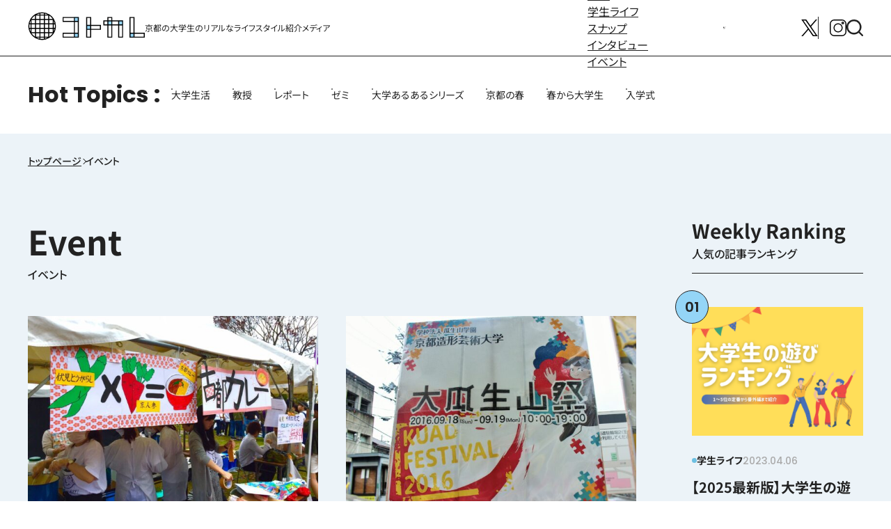

--- FILE ---
content_type: text/html; charset=UTF-8
request_url: https://kotocollege.jp/archives/category/event/page/7
body_size: 17817
content:
<!DOCTYPE html>
<html dir="ltr" lang="ja">
<head>

	<!-- Google Tag Manager -->
	<script>(function(w,d,s,l,i){w[l]=w[l]||[];w[l].push({'gtm.start':
	new Date().getTime(),event:'gtm.js'});var f=d.getElementsByTagName(s)[0],
	j=d.createElement(s),dl=l!='dataLayer'?'&l='+l:'';j.async=true;j.src=
	'https://www.googletagmanager.com/gtm.js?id='+i+dl;f.parentNode.insertBefore(j,f);
	})(window,document,'script','dataLayer','GTM-K9TFBQ');</script>
	<!-- End Google Tag Manager -->

<meta charset="UTF-8">
<meta property="fb:app_id" content="966242223397117" />
<link rel="profile" href="http://gmpg.org/xfn/11">
<link rel="pingback" href="https://kotocollege.jp/wp/wordpress/xmlrpc.php">
<link rel="shortcut icon" type="image/x-icon" href="https://kotocollege.jp/wp/wordpress/wp-content/themes/kotokare/img/favicon.ico">
<link rel="apple-touch-icon-precomposed" sizes="152x152" href="https://kotocollege.jp/wp/wordpress/wp-content/themes/kotokare/img/at_icon.png">
<meta property="og:type" content="blog">
<meta property="og:site_name" content="コトカレ">
<!-- ここまでOGP -->


<script>
  (function(i,s,o,g,r,a,m){i['GoogleAnalyticsObject']=r;i[r]=i[r]||function(){
  (i[r].q=i[r].q||[]).push(arguments)},i[r].l=1*new Date();a=s.createElement(o),
  m=s.getElementsByTagName(o)[0];a.async=1;a.src=g;m.parentNode.insertBefore(a,m)
  })(window,document,'script','//www.google-analytics.com/analytics.js','ga');

  ga('create', 'UA-66956321-1', 'auto');
  ga('send', 'pageview');

</script>

<!-- 画像だけのページをインデックスしない -->

<meta name="viewport" content="width=device-width,minimum-scale=1,initial-scale=1">
<link rel="preload" href="/assets/css/fonts.css" as="style">
<link rel="preload" href="/assets/css/style.css" as="style">
<link rel="stylesheet" type="text/css" href="/assets/css/style.css">
<script src="/assets/js/vendors.js" type="module"></script>
<script src="/assets/js/bundle.js" type="module"></script>
		<script>
	window.WebFontConfig = {
		custom: {
			families: ['Noto Sans JP:n4,n5,n6', 'Poppins:n4,n5'],
			urls:['/assets/css/fonts.css']
		},
	};
	(function() {
		var s = document.getElementsByTagName('script')[0];
		var wf = document.createElement('script');
		wf.src = 'https://ajax.googleapis.com/ajax/libs/webfont/1.6.26/webfont.js';
		wf.type = 'text/javascript';
		wf.async = 'true';
		s.parentNode.insertBefore(wf, s);
	})();
</script>

<title>イベント | コトカレ - Part 7</title>

		<!-- All in One SEO 4.9.0 - aioseo.com -->
	<meta name="description" content="- Part 7" />
	<meta name="robots" content="noindex, nofollow, max-image-preview:large" />
	<link rel="canonical" href="https://kotocollege.jp/archives/category/event/page/7" />
	<link rel="prev" href="https://kotocollege.jp/archives/category/event/page/6" />
	<link rel="next" href="https://kotocollege.jp/archives/category/event/page/8" />
	<meta name="generator" content="All in One SEO (AIOSEO) 4.9.0" />
		<script type="application/ld+json" class="aioseo-schema">
			{"@context":"https:\/\/schema.org","@graph":[{"@type":"BreadcrumbList","@id":"https:\/\/kotocollege.jp\/archives\/category\/event\/page\/7#breadcrumblist","itemListElement":[{"@type":"ListItem","@id":"https:\/\/kotocollege.jp#listItem","position":1,"name":"\u5bb6","item":"https:\/\/kotocollege.jp","nextItem":{"@type":"ListItem","@id":"https:\/\/kotocollege.jp\/archives\/category\/event#listItem","name":"\u30a4\u30d9\u30f3\u30c8"}},{"@type":"ListItem","@id":"https:\/\/kotocollege.jp\/archives\/category\/event#listItem","position":2,"name":"\u30a4\u30d9\u30f3\u30c8","item":"https:\/\/kotocollege.jp\/archives\/category\/event","nextItem":{"@type":"ListItem","@id":"https:\/\/kotocollege.jp\/archives\/category\/event\/page\/7#listItem","name":"\u30da\u30fc\u30b8 7"},"previousItem":{"@type":"ListItem","@id":"https:\/\/kotocollege.jp#listItem","name":"\u5bb6"}},{"@type":"ListItem","@id":"https:\/\/kotocollege.jp\/archives\/category\/event\/page\/7#listItem","position":3,"name":"\u30da\u30fc\u30b8 7","previousItem":{"@type":"ListItem","@id":"https:\/\/kotocollege.jp\/archives\/category\/event#listItem","name":"\u30a4\u30d9\u30f3\u30c8"}}]},{"@type":"CollectionPage","@id":"https:\/\/kotocollege.jp\/archives\/category\/event\/page\/7#collectionpage","url":"https:\/\/kotocollege.jp\/archives\/category\/event\/page\/7","name":"\u30a4\u30d9\u30f3\u30c8 | \u30b3\u30c8\u30ab\u30ec - Part 7","description":"- Part 7","inLanguage":"ja","isPartOf":{"@id":"https:\/\/kotocollege.jp\/#website"},"breadcrumb":{"@id":"https:\/\/kotocollege.jp\/archives\/category\/event\/page\/7#breadcrumblist"}},{"@type":"Organization","@id":"https:\/\/kotocollege.jp\/#organization","name":"\u30b3\u30c8\u30ab\u30ec","description":"\u4eac\u90fd\u306e\u5927\u5b66\u751f\u306e\u30ea\u30a2\u30eb\u306a\u30e9\u30a4\u30d5\u30b9\u30bf\u30a4\u30eb\u7d39\u4ecb\u30e1\u30c7\u30a3\u30a2","url":"https:\/\/kotocollege.jp\/","sameAs":["https:\/\/instagram.com\/","https:\/\/pinterest.com\/","https:\/\/youtube.com\/","https:\/\/linkedin.com\/in\/"]},{"@type":"WebSite","@id":"https:\/\/kotocollege.jp\/#website","url":"https:\/\/kotocollege.jp\/","name":"\u30b3\u30c8\u30ab\u30ec","description":"\u4eac\u90fd\u306e\u5927\u5b66\u751f\u306e\u30ea\u30a2\u30eb\u306a\u30e9\u30a4\u30d5\u30b9\u30bf\u30a4\u30eb\u7d39\u4ecb\u30e1\u30c7\u30a3\u30a2","inLanguage":"ja","publisher":{"@id":"https:\/\/kotocollege.jp\/#organization"}}]}
		</script>
		<!-- All in One SEO -->

<script type="text/javascript" id="wpp-js" src="https://kotocollege.jp/wp/wordpress/wp-content/plugins/wordpress-popular-posts/assets/js/wpp.min.js" async="async" data-sampling="0" data-sampling-rate="100" data-api-url="https://kotocollege.jp/wp-json/wordpress-popular-posts" data-post-id="0" data-token="534708c3af" data-lang="0" data-debug="0"></script>
<link rel='dns-prefetch' href='//ajax.googleapis.com' />
		<!-- This site uses the Google Analytics by MonsterInsights plugin v9.11.1 - Using Analytics tracking - https://www.monsterinsights.com/ -->
		<!-- Note: MonsterInsights is not currently configured on this site. The site owner needs to authenticate with Google Analytics in the MonsterInsights settings panel. -->
					<!-- No tracking code set -->
				<!-- / Google Analytics by MonsterInsights -->
		<link rel='stylesheet' id='aioseo/css/src/vue/standalone/blocks/table-of-contents/global.scss-css' href='https://kotocollege.jp/wp/wordpress/wp-content/plugins/all-in-one-seo-pack/dist/Lite/assets/css/table-of-contents/global.e90f6d47.css?ver=4.9.0' type='text/css' media='all' />
<link rel='stylesheet' id='callout-style-css' href='https://kotocollege.jp/wp/wordpress/wp-content/plugins/instagram-feed/admin/assets/css/callout.css' type='text/css' media='all' />
<script type="text/javascript" src="https://ajax.googleapis.com/ajax/libs/jquery/3.5.1/jquery.min.js?ver=3.5.1" id="jquery-js"></script>
            <style id="wpp-loading-animation-styles">@-webkit-keyframes bgslide{from{background-position-x:0}to{background-position-x:-200%}}@keyframes bgslide{from{background-position-x:0}to{background-position-x:-200%}}.wpp-widget-block-placeholder,.wpp-shortcode-placeholder{margin:0 auto;width:60px;height:3px;background:#dd3737;background:linear-gradient(90deg,#dd3737 0%,#571313 10%,#dd3737 100%);background-size:200% auto;border-radius:3px;-webkit-animation:bgslide 1s infinite linear;animation:bgslide 1s infinite linear}</style>
            <!--ディスクリプション設定で追記-->
</head>

<body>
	<!-- Google Tag Manager (noscript) -->
	<noscript><iframe src="https://www.googletagmanager.com/ns.html?id=GTM-K9TFBQ"
	height="0" width="0" style="display:none;visibility:hidden"></iframe></noscript>
	<!-- End Google Tag Manager (noscript) -->

		<div class="u-svg-holder">
			<svg xmlns="http://www.w3.org/2000/svg" xmlns:xlink="http://www.w3.org/1999/xlink">
				<symbol id="icon-arrow" viewBox="0 0 14.08 13">
					<path d="M7.406,12.74a1,1,0,0,1-.067-1.413L10.819,7.5H1a1,1,0,1,1,0-2h9.819L7.339,1.673A1,1,0,1,1,8.819.328l5,5.5a1,1,0,0,1,0,1.345l-5,5.5a1,1,0,0,1-1.413.068Z" transform="translate(0 0)" />
				</symbol>
				<symbol id="icon-blank" viewBox="0 0 9 8.999">
					<g transform="translate(-819 -6658)">
						<path d="M613,16145.593v-7h7v7Zm1-1h5v-5h-5Zm7-3v-4h-4v-1h5v5Z" transform="translate(206 -9478.593)" />
					</g>
				</symbol>
				<symbol id="icon-instagram" viewBox="0 0 24 24">
					<g transform="translate(-1730 -966)">
						<g transform="translate(1730 966)">
							<path d="M17.5,0H6.5A6.5,6.5,0,0,0,0,6.5V17.5A6.5,6.5,0,0,0,6.5,24H17.5A6.5,6.5,0,0,0,24,17.5V6.5A6.5,6.5,0,0,0,17.5,0Zm5.09,17.5a5.1,5.1,0,0,1-5.09,5.089H6.5A5.1,5.1,0,0,1,1.407,17.5V6.5A5.1,5.1,0,0,1,6.5,1.407H17.5A5.1,5.1,0,0,1,22.593,6.5Zm0,0" />
							<path d="M12,5.438A6.562,6.562,0,1,0,18.562,12,6.57,6.57,0,0,0,12,5.438Zm0,11.718A5.155,5.155,0,1,1,17.155,12,5.161,5.161,0,0,1,12,17.155Zm0,0" />
							<path d="M18.719,3.107a1.939,1.939,0,1,0,1.939,1.939A1.941,1.941,0,0,0,18.719,3.107Zm0,2.471a.532.532,0,1,1,.532-.532A.533.533,0,0,1,18.719,5.578Zm0,0" />
						</g>
					</g>
				</symbol>
				<symbol id="icon-line" viewBox="0 0 24 24">
					<g enable-background="new 0 0 24 24">
						<path d="m12 .5c-6.615 0-12 4.398-12 9.803 0 4.841 4.27 8.897 10.035 9.668.391.083.923.26 1.058.594.12.303.079.771.038 1.087l-.164 1.026c-.045.303-.24 1.193 1.049.649 1.291-.542 6.916-4.104 9.436-7.019 1.724-1.9 2.548-3.847 2.548-6.005 0-5.405-5.385-9.803-12-9.803zm-4.697 13.017h-2.386c-.345 0-.63-.287-.63-.633v-4.801c0-.347.285-.634.63-.634.348 0 .63.287.63.634v4.167h1.756c.348 0 .629.285.629.634 0 .346-.282.633-.629.633zm2.466-.633c0 .346-.282.633-.631.633-.345 0-.627-.287-.627-.633v-4.801c0-.347.282-.634.63-.634.346 0 .628.287.628.634zm5.741 0c0 .272-.174.513-.432.6-.064.021-.133.031-.199.031-.211 0-.391-.091-.51-.252l-2.443-3.338v2.958c0 .346-.279.633-.631.633-.346 0-.626-.287-.626-.633v-4.8c0-.272.173-.513.43-.599.06-.023.136-.033.194-.033.195 0 .375.105.495.256l2.462 3.351v-2.975c0-.347.282-.634.63-.634.345 0 .63.287.63.634zm3.855-3.035c.349 0 .63.287.63.635 0 .347-.281.634-.63.634h-1.755v1.132h1.755c.349 0 .63.285.63.634 0 .346-.281.633-.63.633h-2.386c-.345 0-.627-.287-.627-.633v-4.801c0-.347.282-.634.63-.634h2.386c.346 0 .627.287.627.634 0 .351-.281.634-.63.634h-1.755v1.132z" />
					</g>
				</symbol>
				<symbol id="icon-member" viewBox="0 0 39.834 39.829">
					<g transform="translate(-4473.166 911)">
						<g transform="translate(4479.86 -900.352)">
							<path d="M-18.732-136a7.944,7.944,0,0,1,7.935,7.935,7.944,7.944,0,0,1-7.935,7.935,7.944,7.944,0,0,1-7.935-7.935A7.944,7.944,0,0,1-18.732-136Zm0,12.758a4.829,4.829,0,0,0,4.823-4.823,4.829,4.829,0,0,0-4.823-4.823,4.829,4.829,0,0,0-4.823,4.823A4.829,4.829,0,0,0-18.732-123.242Z" transform="translate(26.667 136)" />
						</g>
						<g transform="translate(4473.166 -887.547)">
							<path d="M-293.875-237.651h-13.536a4.621,4.621,0,0,1-3.772-1.919,4.622,4.622,0,0,1-.671-4.179,15.146,15.146,0,0,1,14.367-10.279,14.733,14.733,0,0,1,8.47,2.657,1.556,1.556,0,0,1,.386,2.166,1.556,1.556,0,0,1-2.166.386,11.636,11.636,0,0,0-6.69-2.1,12,12,0,0,0-11.4,8.12,1.541,1.541,0,0,0,.224,1.394,1.541,1.541,0,0,0,1.258.64h13.536a1.556,1.556,0,0,1,1.556,1.556A1.556,1.556,0,0,1-293.875-237.651Z" transform="translate(312.083 254.027)" />
						</g>
						<g transform="translate(4495.963 -911)">
							<path d="M-18.732-136a7.944,7.944,0,0,1,7.935,7.935,7.944,7.944,0,0,1-7.935,7.935,7.944,7.944,0,0,1-7.935-7.935A7.944,7.944,0,0,1-18.732-136Zm0,12.758a4.829,4.829,0,0,0,4.823-4.823,4.829,4.829,0,0,0-4.823-4.823,4.829,4.829,0,0,0-4.823,4.823A4.829,4.829,0,0,0-18.732-123.242Z" transform="translate(26.667 136)" />
						</g>
						<g transform="translate(4492.667 -898.195)">
							<path d="M-25.111-90.6a1.55,1.55,0,0,1-1.069-.425,1.556,1.556,0,0,1-.062-2.2A14.686,14.686,0,0,1-15.47-97.861,14.733,14.733,0,0,1-7-95.2a1.556,1.556,0,0,1,.386,2.166,1.556,1.556,0,0,1-2.166.386,11.636,11.636,0,0,0-6.69-2.1,11.6,11.6,0,0,0-8.51,3.667A1.552,1.552,0,0,1-25.111-90.6Z" transform="translate(26.667 97.861)" />
						</g>
						<g transform="translate(4504.054 -885.951)">
							<path d="M-25.111-211.886a1.556,1.556,0,0,1-1.556-1.556V-225.11a1.556,1.556,0,0,1,1.556-1.556,1.556,1.556,0,0,1,1.556,1.556v11.669A1.556,1.556,0,0,1-25.111-211.886Z" transform="translate(26.667 226.666)" />
						</g>
						<g transform="translate(4498.219 -880.117)">
							<path d="M-213.442-23.555H-225.11a1.556,1.556,0,0,1-1.556-1.556,1.556,1.556,0,0,1,1.556-1.556h11.669a1.556,1.556,0,0,1,1.556,1.556A1.556,1.556,0,0,1-213.442-23.555Z" transform="translate(226.666 26.667)" />
						</g>
					</g>
				</symbol>
				<symbol id="icon-pause" viewBox="0 0 14 20">
					<g transform="translate(-1417 -751)">
						<rect width="4" height="20" rx="2" transform="translate(1417 751)" />
						<rect width="4" height="20" rx="2" transform="translate(1427 751)" />
					</g>
				</symbol>
				<symbol id="icon-play" viewBox="0 0 13.92 15.166">
					<path d="M7.257,3.1a2,2,0,0,1,3.486,0l5.58,9.921A2,2,0,0,1,14.58,16H3.42a2,2,0,0,1-1.743-2.981Z" transform="translate(16 -1.417) rotate(90)" />
				</symbol>
				<symbol id="icon-posting" viewBox="0 0 512 512.001">
					<g transform="translate(-5290 1308)">
						<path d="M496.063,62.3l-46.4-46.4a54.429,54.429,0,0,0-76.888,0L354.619,34.06,477.9,157.354l18.16-18.161A54.344,54.344,0,0,0,496.063,62.3Z" transform="translate(5290 -1308)" />
						<path d="M22.012,376.747.251,494.268a15,15,0,0,0,17.48,17.482l117.512-21.763Z" transform="translate(5290 -1308)" />
						<path d="M333.407,55.274,38.2,350.506,161.482,473.8,456.691,178.568Z" transform="translate(5290 -1308)" />
					</g>
				</symbol>
				<symbol id="icon-search" viewBox="0 0 24 24">
					<g transform="translate(-689 -180)">
						<g transform="translate(689.004 180)">
							<path d="M15.791,2851.262a10.765,10.765,0,1,0,6.7,19.169l4.482,4.479a1.2,1.2,0,1,0,1.7-1.694l-4.482-4.482a10.748,10.748,0,0,0-8.4-17.473Zm0,2.392a8.373,8.373,0,1,1-8.369,8.369A8.349,8.349,0,0,1,15.791,2853.654Z" transform="translate(-5.03 -2851.262)" />
						</g>
					</g>
				</symbol>
				<symbol id="icon-univ" viewBox="0 0 48 48">
					<g>
						<path d="m44.485 31.5a2.489 2.489 0 0 0 -.485-4.289v-3.421l-2 .85v2.571a2.489 2.489 0 0 0 -.485 4.29 2.488 2.488 0 0 0 -1.015 2v2.499a1 1 0 0 0 1 1h3a1 1 0 0 0 1-1v-2.5a2.488 2.488 0 0 0 -1.015-2z" />
						<path d="m39 25.91v7.4a4.961 4.961 0 0 1 -2.4 4.28 24.984 24.984 0 0 1 -25.2 0 4.961 4.961 0 0 1 -2.4-4.28v-7.4l12.27 5.19a7.05 7.05 0 0 0 5.46 0z" />
						<path d="m46.036 15.237-20.088-8.5a5.029 5.029 0 0 0 -3.9 0l-20.088 8.5a3 3 0 0 0 0 5.526l20.088 8.5a5.024 5.024 0 0 0 3.9 0l20.088-8.5a3 3 0 0 0 0-5.526z" />
					</g>
				</symbol>
				<symbol id="icon-update" viewBox="0 0 512.45 433.067">
					<g transform="translate(-5337 711.067)">
						<path d="M152.083,286.8a12.6,12.6,0,0,0-9.5-20.888H110.19c-.211-3.2-.329-6.435-.329-9.692,0-80.706,65.658-146.364,146.363-146.364a145.829,145.829,0,0,1,100.3,39.877L402.2,96.3A216.53,216.53,0,0,0,39.691,256.224c0,3.243.081,6.473.222,9.692H12.629a12.6,12.6,0,0,0-9.5,20.888l61.549,70.6L77.6,372.233l46.416-53.242Z" transform="translate(5337 -750.758)" />
						<path d="M509.321,245.614l-45.907-52.658-28.57-32.771-40.791,46.789-33.686,38.64a12.6,12.6,0,0,0,9.5,20.888h32.354c-5.293,75.928-68.748,136.086-146,136.086a145.624,145.624,0,0,1-89.586-30.7L120.96,425.324A216.542,216.542,0,0,0,472.515,266.5h27.306a12.606,12.606,0,0,0,9.5-20.889Z" transform="translate(5337 -750.758)" />
					</g>
				</symbol>
				<symbol id="icon-x" viewBox="0 0 24 24">
					<g transform="translate(-1722 -960)">
						<path d="M14.363,10.162,23.106,0H21.034L13.443,8.824,7.38,0H.387L9.555,13.343.387,24H2.459l8.016-9.318L16.878,24h6.993L14.363,10.162Zm-2.838,3.3L10.6,12.132,3.205,1.56H6.387l5.965,8.532.929,1.329,7.754,11.091H17.853l-6.327-9.05Z" transform="translate(1721.871 960)" />
					</g>
				</symbol>
			</svg>
		</div>
		<header class="l-header site-header" id="header">
			<div class="site-header__inner">
				<h1 class="site-header__logo">
					<a href="/" class="site-header__logo__main">
						<svg xmlns="http://www.w3.org/2000/svg" xmlns:xlink="http://www.w3.org/1999/xlink" width="237.5" height="58" viewBox="0 0 237.5 58">
							<title>コトカレ</title>
							<g>
								<path d="M29,56a27.262,27.262,0,0,1-4.4-.354l.761.1A27.2,27.2,0,0,0,29,56m.014,0a27.152,27.152,0,0,0,3.62-.251l.6-.081A26.944,26.944,0,0,1,29.014,56M33.5,51.5v0Zm-9.521,4.036a26.728,26.728,0,0,1-7.006-2.364l.486.231a26.789,26.789,0,0,0,5.83,1.984Zm10.733-.149a26.807,26.807,0,0,0,5.83-1.984l.473-.225a26.861,26.861,0,0,1-6.789,2.314Zm9.2-3.887.255-.173a27.106,27.106,0,0,0,7.162-7.162l.173-.255v.011a26.8,26.8,0,0,1-1.767,2.371,27.274,27.274,0,0,1-3.441,3.44A26.957,26.957,0,0,1,43.917,51.5Zm-29.826,0A27.015,27.015,0,0,1,6.5,43.921V43.91l.174.255a27.087,27.087,0,0,0,7.161,7.162l.255.173ZM4.769,40.9q-.546-1.113-.989-2.271.372.97.817,1.909ZM53.4,40.542q.441-.931.811-1.9c-.293.766-.622,1.52-.983,2.256ZM2.755,35.33q-.092-.381-.173-.765s.124.56.173.765m52.632-.619.031-.146q-.079.38-.171.758c.049-.2.095-.407.14-.612M2.313,33.087A26.96,26.96,0,0,1,2,29.014a27.321,27.321,0,0,0,.251,3.62Zm53.436-.453A27.152,27.152,0,0,0,56,29.014a26.83,26.83,0,0,1-.312,4.073ZM56,29.014h0m-54,0H2m54-.028a27.164,27.164,0,0,0-.251-3.62l-.081-.6A26.922,26.922,0,0,1,56,28.986m-54,0a27.165,27.165,0,0,1,.332-4.218l-.081.6A27.332,27.332,0,0,0,2,28.986m.509-5.211a26.833,26.833,0,0,1,2.313-6.791l-.225.475a26.878,26.878,0,0,0-1.984,5.83Zm52.878-.486a26.822,26.822,0,0,0-1.983-5.83l-.226-.474a26.8,26.8,0,0,1,2.314,6.789ZM6.5,14.084a26.634,26.634,0,0,1,1.768-2.376A26.89,26.89,0,0,1,14.084,6.5h.006l-.255.173a27.087,27.087,0,0,0-7.161,7.162L6.5,14.09v-.006Zm44.827-.249a27.106,27.106,0,0,0-7.162-7.162L43.91,6.5h.007A26.853,26.853,0,0,1,51.5,14.084v.006ZM16.973,4.827a26.762,26.762,0,0,1,7.006-2.363l-.69.149A26.789,26.789,0,0,0,17.459,4.6ZM40.542,4.6a26.807,26.807,0,0,0-5.83-1.984l-.487-.105a26.875,26.875,0,0,1,6.791,2.314ZM24.6,2.354A27.283,27.283,0,0,1,29,2a27.2,27.2,0,0,0-3.634.251Zm8.03-.1A27.321,27.321,0,0,0,29.014,2a27.066,27.066,0,0,1,4.219.332Z" fill="#fff" />
								<path d="M29,1A27.863,27.863,0,0,0,16.5,3.946c-.682.341-1.351.7-2,1.1h0c-.242.147-.478.3-.715.457h0a27.92,27.92,0,0,0-2.717,2A27.933,27.933,0,0,0,5.5,13.784h0a27.981,27.981,0,0,0,2,33.148A28.216,28.216,0,0,0,11.067,50.5a27.919,27.919,0,0,0,2.717,2h0c.237.154.473.31.715.457.649.394,1.318.756,2,1.1A27.981,27.981,0,0,0,44.215,52.5,27.9,27.9,0,0,0,50.5,46.933a27.981,27.981,0,0,0,2-33.148h0A27.911,27.911,0,0,0,44.215,5.5,27.855,27.855,0,0,0,29,1M25.5,5.5V3.242a25.431,25.431,0,0,1,7,0V5.5Zm9,0V3.591A25.736,25.736,0,0,1,40.112,5.5Zm-16.612,0A25.736,25.736,0,0,1,23.5,3.591V5.5Zm25.612,9v-7h.1a26.22,26.22,0,0,1,6.9,6.9v.1Zm-9-7h7v7h-7Zm-9,0h7v7h-7Zm-9,0h7v7h-7Zm-9,7v-.1a26.22,26.22,0,0,1,6.9-6.9h.1v7Zm36,2h7v7h-7Zm-9,0h7v7h-7Zm-9,0h7v7h-7Zm-9,0h7v7h-7Zm-9,0h7v7h-7Zm45,7V17.888A25.736,25.736,0,0,1,54.409,23.5Zm-48.909,0A25.736,25.736,0,0,1,5.5,17.888V23.5Zm48.909,9v-7h2.258a25.431,25.431,0,0,1,0,7Zm-9-7h7v7h-7Zm-9,0h7v7h-7Zm-9,0h7v7h-7Zm-9,0h7v7h-7Zm-9,0h7v7h-7Zm-4.258,7a25.431,25.431,0,0,1,0-7H5.5v7ZM52.5,40.112V34.5h1.909A25.736,25.736,0,0,1,52.5,40.112m-9-5.612h7v7h-7Zm-9,0h7v7h-7Zm-9,0h7v7h-7Zm-9,0h7v7h-7Zm-9,0h7v7h-7Zm-2,5.612A25.736,25.736,0,0,1,3.591,34.5H5.5ZM43.5,50.5v-7h7v.1a26.22,26.22,0,0,1-6.9,6.9Zm-9-7h7v7h-7Zm-9,0h7v7h-7Zm-9,0h7v7h-7Zm-2.1,7a26.22,26.22,0,0,1-6.9-6.9v-.1h7v7Zm20.1,3.909V52.5h5.612A25.736,25.736,0,0,1,34.5,54.409M29,55a26.085,26.085,0,0,1-3.5-.242V52.5h7v2.258A26.085,26.085,0,0,1,29,55m-5.5-.591A25.736,25.736,0,0,1,17.888,52.5H23.5Z" />
							</g>
							<path d="M148.5,26.5h-20v-16h-10v42h10v-16h20Z" fill="#fff" />
							<g style="isolation: isolate">
								<g>
									<g>
										<rect width="10" height="10" transform="translate(118.5 26.5)" fill="#94d5f6" />
									</g>
								</g>
							</g>
							<path d="M148.5,26.5h-20v-16h-10v42h10v-16h20Zm-28-14h6v14h-6Zm6,22h-6v-6h6Zm0,16h-6v-14h6Zm20-16h-18v-6h18Z" />
							<path d="M216.5,42.5v-32h-10v42h31v-10Z" fill="#fff" />
							<g style="isolation: isolate">
								<g>
									<g>
										<rect width="10" height="10" transform="translate(206.5 42.5)" fill="#94d5f6" />
									</g>
								</g>
							</g>
							<path d="M216.5,42.5v-32h-10v42h31v-10Zm-8-30h6v30h-6Zm0,32h6v6h-6Zm27,6h-19v-6h19Z" />
							<path d="M183.5,17.5h-12v-7h-10v7h-8v10h8v25h10v-25h12v25h10v-35Z" fill="#fff" />
							<g style="isolation: isolate">
								<g>
									<g>
										<rect width="10" height="10" transform="translate(161.5 17.5)" fill="#94d5f6" />
									</g>
								</g>
							</g>
							<g style="isolation: isolate">
								<g>
									<g>
										<rect width="10" height="10" transform="translate(183.5 17.5)" fill="#94d5f6" />
									</g>
								</g>
							</g>
							<path d="M183.5,17.5h-12v-7h-10v7h-8v10h8v25h10v-25h12v25h10v-35Zm8,8h-6v-6h6Zm-28-13h6v5h-6Zm6,13h-6v-6h6Zm-14-6h6v6h-6Zm14,31h-6v-23h6Zm2-31h12v6h-12Zm20,31h-6v-23h6Z" />
							<path d="M93.5,10.5h-23v10h23v22h-23v10h33v-42Z" fill="#fff" />
							<g style="isolation: isolate">
								<g>
									<g>
										<rect width="10" height="10" transform="translate(93.5 10.5)" fill="#94d5f6" />
									</g>
								</g>
							</g>
							<g style="isolation: isolate">
								<g>
									<g>
										<rect width="10" height="10" transform="translate(93.5 42.5)" fill="#94d5f6" />
									</g>
								</g>
							</g>
							<path d="M93.5,10.5h-23v10h23v22h-23v10h33v-42Zm8,8h-6v-6h6Zm-29-6h21v6h-21Zm0,32h21v6h-21Zm29,6h-6v-6h6Zm0-8h-6v-22h6Z" />
						</svg></a>
					<div class="site-header__logo__sub">京都の大学生のリアルな<wbr>ライフスタイル紹介メディア</div>
				</h1>
				<div class="site-header__menu">
					<nav class="site-menu">
						<button class="site-menu__button" id="menuButton" aria-controls="menuContainer" aria-pressed="false" aria-label="メニューを開く">
							<span class="site-menu__button__icon">
								<span class="site-menu__button__bar"></span>
								<span class="site-menu__button__bar"></span>
								<span class="site-menu__button__bar"></span>
							</span>
						</button>
						<div class="site-menu__container" id="menuContainer" aria-hidden="true">
							<div class="site-menu__body">
								<div class="site-menu__body__inner">
									<ul class="site-global">

										<li class="site-global__item -special"><a href="https://kotocollege.jp/archives/category/special">特集</a></li>
										<li class="site-global__item -life"><a href="https://kotocollege.jp/archives/category/life">学生ライフ</a></li>
										<li class="site-global__item -snap"><a href="https://kotocollege.jp/archives/category/snap">スナップ</a></li>
										<li class="site-global__item -interview"><a href="https://kotocollege.jp/archives/category/interview">インタビュー</a></li>
										<li class="site-global__item -event"><a href="https://kotocollege.jp/archives/category/event">イベント</a></li>

									</ul>
									<div class="site-menu__block">
										<a href="/z3CxEhaY" class="site-button">
											<span class="site-button__icon">
												<svg class="c-icon -icon-member">
													<use xlink:href="#icon-member"></use>
												</svg>
											</span><span class="u-tbl-up">メンバー募集はこちら</span>
											<span class="u-tbl"><img src="/assets/img/common/bnr_bosyu.png" alt="大学生の視点で京都の街をPR！部員募集 京都学生広報部" width="360" height="300" loading="lazy"></span>
										</a>
									</div>
									<ul class="c-sns">
										<li class="c-sns__item -x"><a href="https://twitter.com/intent/user?screen_name=gakusei_kyoto" target="_blank">
												<svg class="c-icon -icon-x">
													<use xlink:href="#icon-x"></use>
												</svg>
											</a></li>
										<li class="c-sns__item -instagram"><a href="https://www.instagram.com/gakusei_kyoto/" target="_blank">
												<svg class="c-icon -icon-instagram">
													<use xlink:href="#icon-instagram"></use>
												</svg>
											</a></li>
									</ul>
								</div>
							</div>
						</div>
					</nav>
					<nav class="site-search">
						<button class="site-search__toggle" id="searchButton" aria-controls="searchContainer" aria-pressed="false" aria-label="検索メニューを開く">
							<svg class="c-icon -icon-search">
								<use xlink:href="#icon-search"></use>
							</svg>
						</button>
						<div class="site-search__container" id="searchContainer" aria-hidden="true">
							<div class="site-search__inner">
								<form action="/" method="get" class="site-search__form">
									<input type="search" name="s" class="site-search__input" placeholder="キーワード" aria-label="キーワード">
									<button type="submit" class="site-search__submit" aria-label="検索する">
										<svg class="c-icon -icon-search">
											<use xlink:href="#icon-search"></use>
										</svg>
									</button>
								</form>
							</div>
						</div>
					</nav>
				</div>
			</div>
		</header>
		<div class="site-overlay" id="overlay"></div>

		<div class="l-wrapper">
			<div class="page-bar">
				<div class="page-bar__inner">
					<dl class="page-keywords">
						<dt class="page-keywords__title">Hot Topics</dt>
						<dd class="page-keywords__body">
							<ul class="c-tags">
								
								<li><a href="https://kotocollege.jp/archives/tag/%e5%a4%a7%e5%ad%a6%e7%94%9f%e6%b4%bb" class="c-tag">大学生活</a></li>
								
								<li><a href="https://kotocollege.jp/archives/tag/%e6%95%99%e6%8e%88" class="c-tag">教授</a></li>
								
								<li><a href="https://kotocollege.jp/archives/tag/%e3%83%ac%e3%83%9d%e3%83%bc%e3%83%88" class="c-tag">レポート</a></li>
								
								<li><a href="https://kotocollege.jp/archives/tag/%e3%82%bc%e3%83%9f" class="c-tag">ゼミ</a></li>
								
								<li><a href="https://kotocollege.jp/archives/tag/%e5%a4%a7%e5%ad%a6%e3%81%82%e3%82%8b%e3%81%82%e3%82%8b%e3%82%b7%e3%83%aa%e3%83%bc%e3%82%ba" class="c-tag">大学あるあるシリーズ</a></li>
								
								<li><a href="https://kotocollege.jp/archives/tag/%e4%ba%ac%e9%83%bd%e3%81%ae%e6%98%a5" class="c-tag">京都の春</a></li>
								
								<li><a href="https://kotocollege.jp/archives/tag/%e6%98%a5%e3%81%8b%e3%82%89%e5%a4%a7%e5%ad%a6%e7%94%9f" class="c-tag">春から大学生</a></li>
								
								<li><a href="https://kotocollege.jp/archives/tag/%e5%85%a5%e5%ad%a6%e5%bc%8f" class="c-tag">入学式</a></li>
								
							</ul>
						</dd>
					</dl>
				</div>
			</div>

			<nav class="page-topicpath" aria-label="breadcrumb" class="breadcrumb">
				<div class="page-topicpath__inner">
					<ol class="page-topicpath__list" itemscope itemtype="http://schema.org/BreadcrumbList">
						<!-- Breadcrumb NavXT 7.3.0 -->
<li itemprop="itemListElement" itemscope itemtype="https://schema.org/ListItem"><a itemprop="item" title="コトカレへ移動する" href="https://kotocollege.jp" class="home" ><span itemprop="name">トップページ</span></a><meta itemprop="position" content="1"></li>
<li itemprop="itemListElement" itemscope itemtype="https://schema.org/ListItem"><span itemprop="item"><span itemprop="name" class="archive taxonomy category current-item">イベント</span><meta property="url" content="https://kotocollege.jp/archives/category/event"></span><meta itemprop="position" content="2"></li>
					</ol>
				</div>
			</nav>

			<div class="l-contents">
				<main class="l-main">
					<div class="page-container">
						<h1 class="c-title" data-en="Event">イベント</h1>
						<ul class="c-topics">

							
								<li class="c-card -hankyu">
									<a href="https://kotocollege.jp/archives/3841" class="c-card__link">
										<figure class="c-card__thumb">
										<!--img src="/assets/img/temp/thumb_1.jpg" alt="" width="600" height="400" loading="lazy"-->
<img width="600" height="400" src="https://kotocollege.jp/wp/wordpress/wp-content/uploads/2016/10/curry01-600x400.jpg" class="th" alt="京都学生祭典に初出店！～古都カレー販売までの道のり～" loading="lazy" decoding="async" srcset="https://kotocollege.jp/wp/wordpress/wp-content/uploads/2016/10/curry01-600x400.jpg 600w, https://kotocollege.jp/wp/wordpress/wp-content/uploads/2016/10/curry01-300x200.jpg 300w, https://kotocollege.jp/wp/wordpress/wp-content/uploads/2016/10/curry01-640x427.jpg 640w, https://kotocollege.jp/wp/wordpress/wp-content/uploads/2016/10/curry01-768x512.jpg 768w, https://kotocollege.jp/wp/wordpress/wp-content/uploads/2016/10/curry01-980x653.jpg 980w, https://kotocollege.jp/wp/wordpress/wp-content/uploads/2016/10/curry01-960x640.jpg 960w, https://kotocollege.jp/wp/wordpress/wp-content/uploads/2016/10/curry01.jpg 1478w" sizes="(max-width: 600px) 100vw, 600px" />
										</figure>
										<div class="c-card__body">
											<div class="c-card__meta">
												<div class="c-category -event">イベント</div>
												<time class="c-card__date" datetime="2016.10.31">2016.10.31</time>
											</div>
											<h3 class="c-card__title">京都学生祭典に初出店！～古都カレー販売までの道のり～</h3>
										</div>
									</a>
								</li>
							
								<li class="c-card -hankyu">
									<a href="https://kotocollege.jp/archives/3785" class="c-card__link">
										<figure class="c-card__thumb">
										<!--img src="/assets/img/temp/thumb_1.jpg" alt="" width="600" height="400" loading="lazy"-->
<img width="600" height="400" src="https://kotocollege.jp/wp/wordpress/wp-content/uploads/2016/10/IMG_4841-600x400.jpg" class="th" alt="" loading="lazy" decoding="async" srcset="https://kotocollege.jp/wp/wordpress/wp-content/uploads/2016/10/IMG_4841-600x400.jpg 600w, https://kotocollege.jp/wp/wordpress/wp-content/uploads/2016/10/IMG_4841-300x200.jpg 300w, https://kotocollege.jp/wp/wordpress/wp-content/uploads/2016/10/IMG_4841-640x427.jpg 640w, https://kotocollege.jp/wp/wordpress/wp-content/uploads/2016/10/IMG_4841-768x512.jpg 768w, https://kotocollege.jp/wp/wordpress/wp-content/uploads/2016/10/IMG_4841-1536x1024.jpg 1536w, https://kotocollege.jp/wp/wordpress/wp-content/uploads/2016/10/IMG_4841-2048x1365.jpg 2048w, https://kotocollege.jp/wp/wordpress/wp-content/uploads/2016/10/IMG_4841-980x653.jpg 980w, https://kotocollege.jp/wp/wordpress/wp-content/uploads/2016/10/IMG_4841-960x640.jpg 960w" sizes="(max-width: 600px) 100vw, 600px" />
										</figure>
										<div class="c-card__body">
											<div class="c-card__meta">
												<div class="c-category -event">イベント</div>
												<time class="c-card__date" datetime="2016.10.25">2016.10.25</time>
											</div>
											<h3 class="c-card__title">若き芸術家のこだわり満載！「大瓜生山祭」で見つけた気になるお店6選</h3>
										</div>
									</a>
								</li>
							
								<li class="c-card -hankyu">
									<a href="https://kotocollege.jp/archives/3765" class="c-card__link">
										<figure class="c-card__thumb">
										<!--img src="/assets/img/temp/thumb_1.jpg" alt="" width="600" height="400" loading="lazy"-->
<img width="600" height="400" src="https://kotocollege.jp/wp/wordpress/wp-content/uploads/2016/10/Image_92a59f8-600x400.jpg" class="th" alt="京都の学生が考えた、京都らしいお祭り。「第14回京都学生祭典 本祭」に行ってきた！" loading="lazy" decoding="async" srcset="https://kotocollege.jp/wp/wordpress/wp-content/uploads/2016/10/Image_92a59f8-600x400.jpg 600w, https://kotocollege.jp/wp/wordpress/wp-content/uploads/2016/10/Image_92a59f8-300x200.jpg 300w, https://kotocollege.jp/wp/wordpress/wp-content/uploads/2016/10/Image_92a59f8-640x427.jpg 640w, https://kotocollege.jp/wp/wordpress/wp-content/uploads/2016/10/Image_92a59f8-768x512.jpg 768w, https://kotocollege.jp/wp/wordpress/wp-content/uploads/2016/10/Image_92a59f8-980x653.jpg 980w, https://kotocollege.jp/wp/wordpress/wp-content/uploads/2016/10/Image_92a59f8-960x640.jpg 960w, https://kotocollege.jp/wp/wordpress/wp-content/uploads/2016/10/Image_92a59f8.jpg 1480w" sizes="(max-width: 600px) 100vw, 600px" />
										</figure>
										<div class="c-card__body">
											<div class="c-card__meta">
												<div class="c-category -event">イベント</div>
												<time class="c-card__date" datetime="2016.10.22">2016.10.22</time>
											</div>
											<h3 class="c-card__title">京都の学生が考えた、京都らしいお祭り。「第14回京都学生祭典 本祭」に行ってきた！</h3>
										</div>
									</a>
								</li>
							
								<li class="c-card -hankyu">
									<a href="https://kotocollege.jp/archives/3376" class="c-card__link">
										<figure class="c-card__thumb">
										<!--img src="/assets/img/temp/thumb_1.jpg" alt="" width="600" height="400" loading="lazy"-->
<img width="600" height="400" src="https://kotocollege.jp/wp/wordpress/wp-content/uploads/2016/07/af5ad58ca13da691c413196466dfadbd-600x400.jpg" class="th" alt="京都着物企画,一見屋,伝統文化,きものGuiches" loading="lazy" decoding="async" srcset="https://kotocollege.jp/wp/wordpress/wp-content/uploads/2016/07/af5ad58ca13da691c413196466dfadbd-600x400.jpg 600w, https://kotocollege.jp/wp/wordpress/wp-content/uploads/2016/07/af5ad58ca13da691c413196466dfadbd-980x653.jpg 980w" sizes="(max-width: 600px) 100vw, 600px" />
										</figure>
										<div class="c-card__body">
											<div class="c-card__meta">
												<div class="c-category -event">イベント</div>
												<time class="c-card__date" datetime="2016.07.14">2016.07.14</time>
											</div>
											<h3 class="c-card__title">もっと着物が好きになる！京都着物企画の「一見屋」に行ってきた</h3>
										</div>
									</a>
								</li>
							
								<li class="c-card -hankyu">
									<a href="https://kotocollege.jp/archives/2803" class="c-card__link">
										<figure class="c-card__thumb">
										<!--img src="/assets/img/temp/thumb_1.jpg" alt="" width="600" height="400" loading="lazy"-->
<img width="600" height="400" src="https://kotocollege.jp/wp/wordpress/wp-content/uploads/2016/04/IMG_1951-28-e1467430703971-600x400.jpg" class="th" alt="" loading="lazy" decoding="async" srcset="https://kotocollege.jp/wp/wordpress/wp-content/uploads/2016/04/IMG_1951-28-e1467430703971-600x400.jpg 600w, https://kotocollege.jp/wp/wordpress/wp-content/uploads/2016/04/IMG_1951-28-e1467430703971-300x200.jpg 300w, https://kotocollege.jp/wp/wordpress/wp-content/uploads/2016/04/IMG_1951-28-e1467430703971.jpg 640w" sizes="(max-width: 600px) 100vw, 600px" />
										</figure>
										<div class="c-card__body">
											<div class="c-card__meta">
												<div class="c-category -event">イベント</div>
												<time class="c-card__date" datetime="2016.04.22">2016.04.22</time>
											</div>
											<h3 class="c-card__title">来場者100万人超京のイベント「東山花灯路」で活躍する学生たち</h3>
										</div>
									</a>
								</li>
							
								<li class="c-card -hankyu">
									<a href="https://kotocollege.jp/archives/2752" class="c-card__link">
										<figure class="c-card__thumb">
										<!--img src="/assets/img/temp/thumb_1.jpg" alt="" width="600" height="400" loading="lazy"-->
<img width="600" height="400" src="https://kotocollege.jp/wp/wordpress/wp-content/uploads/2016/04/mt-kumihama_01-e1467430457235-600x400.jpg" class="th" alt="【高校×大学×地域】京都府北部には大学がない！？「まるっとーくin久美浜」" loading="lazy" decoding="async" srcset="https://kotocollege.jp/wp/wordpress/wp-content/uploads/2016/04/mt-kumihama_01-e1467430457235-600x400.jpg 600w, https://kotocollege.jp/wp/wordpress/wp-content/uploads/2016/04/mt-kumihama_01-e1467430457235-300x200.jpg 300w, https://kotocollege.jp/wp/wordpress/wp-content/uploads/2016/04/mt-kumihama_01-e1467430457235.jpg 640w" sizes="(max-width: 600px) 100vw, 600px" />
										</figure>
										<div class="c-card__body">
											<div class="c-card__meta">
												<div class="c-category -event">イベント</div>
												<time class="c-card__date" datetime="2016.04.08">2016.04.08</time>
											</div>
											<h3 class="c-card__title">【高校×大学×地域】京都府北部には大学がない⁉「まるっとーくin久美浜」</h3>
										</div>
									</a>
								</li>
							
								<li class="c-card -hankyu">
									<a href="https://kotocollege.jp/archives/2703" class="c-card__link">
										<figure class="c-card__thumb">
										<!--img src="/assets/img/temp/thumb_1.jpg" alt="" width="600" height="400" loading="lazy"-->
<img width="600" height="400" src="https://kotocollege.jp/wp/wordpress/wp-content/uploads/2016/04/1-e1467430245749-600x400.jpg" class="th" alt="" loading="lazy" decoding="async" srcset="https://kotocollege.jp/wp/wordpress/wp-content/uploads/2016/04/1-e1467430245749-600x400.jpg 600w, https://kotocollege.jp/wp/wordpress/wp-content/uploads/2016/04/1-e1467430245749-300x200.jpg 300w, https://kotocollege.jp/wp/wordpress/wp-content/uploads/2016/04/1-e1467430245749.jpg 640w" sizes="(max-width: 600px) 100vw, 600px" />
										</figure>
										<div class="c-card__body">
											<div class="c-card__meta">
												<div class="c-category -event">イベント</div>
												<time class="c-card__date" datetime="2016.04.05">2016.04.05</time>
											</div>
											<h3 class="c-card__title">【ガールズキャリアトーク】働く女性について考えるイベントに参加してきた！</h3>
										</div>
									</a>
								</li>
							
								<li class="c-card -hankyu">
									<a href="https://kotocollege.jp/archives/2504" class="c-card__link">
										<figure class="c-card__thumb">
										<!--img src="/assets/img/temp/thumb_1.jpg" alt="" width="600" height="400" loading="lazy"-->
<img width="600" height="400" src="https://kotocollege.jp/wp/wordpress/wp-content/uploads/2016/03/image11-e1467429349737-600x400.jpeg" class="th" alt="山中伸弥,永田和宏,大学,京都産業大学,マイ・チャレンジ,留学" loading="lazy" decoding="async" srcset="https://kotocollege.jp/wp/wordpress/wp-content/uploads/2016/03/image11-e1467429349737-600x400.jpeg 600w, https://kotocollege.jp/wp/wordpress/wp-content/uploads/2016/03/image11-e1467429349737-300x200.jpeg 300w, https://kotocollege.jp/wp/wordpress/wp-content/uploads/2016/03/image11-e1467429349737.jpeg 640w" sizes="(max-width: 600px) 100vw, 600px" />
										</figure>
										<div class="c-card__body">
											<div class="c-card__meta">
												<div class="c-category -event">イベント</div>
												<time class="c-card__date" datetime="2016.03.11">2016.03.11</time>
											</div>
											<h3 class="c-card__title">【iPS細胞 山中教授】若者へ向け、自らの体験を語る</h3>
										</div>
									</a>
								</li>
							
								<li class="c-card -hankyu">
									<a href="https://kotocollege.jp/archives/2468" class="c-card__link">
										<figure class="c-card__thumb">
										<!--img src="/assets/img/temp/thumb_1.jpg" alt="" width="600" height="400" loading="lazy"-->
<img width="600" height="400" src="https://kotocollege.jp/wp/wordpress/wp-content/uploads/2016/03/p01-e1467429210939-600x400.jpg" class="th" alt="" loading="lazy" decoding="async" />
										</figure>
										<div class="c-card__body">
											<div class="c-card__meta">
												<div class="c-category -event">イベント</div>
												<time class="c-card__date" datetime="2016.03.02">2016.03.02</time>
											</div>
											<h3 class="c-card__title">【京都文教大学・短期大学 指月祭】学生だけじゃない！？子どもも楽しめる指月祭！</h3>
										</div>
									</a>
								</li>
							
								<li class="c-card -hankyu">
									<a href="https://kotocollege.jp/archives/2428" class="c-card__link">
										<figure class="c-card__thumb">
										<!--img src="/assets/img/temp/thumb_1.jpg" alt="" width="600" height="400" loading="lazy"-->
<img width="600" height="400" src="https://kotocollege.jp/wp/wordpress/wp-content/uploads/2016/02/eve-cafe_01-e1467429137627-600x400.jpg" class="th" alt="同志社大学,同志社EVE,カフェ,いけばな,メイド,執事,タロット,マジック" loading="lazy" decoding="async" />
										</figure>
										<div class="c-card__body">
											<div class="c-card__meta">
												<div class="c-category -event">イベント</div>
												<time class="c-card__date" datetime="2016.02.26">2016.02.26</time>
											</div>
											<h3 class="c-card__title">【同志社EVE】遊び疲れたら一休み！ ちょっと変わったカフェ5選</h3>
										</div>
									</a>
								</li>
							
								<li class="c-card -hankyu">
									<a href="https://kotocollege.jp/archives/2391" class="c-card__link">
										<figure class="c-card__thumb">
										<!--img src="/assets/img/temp/thumb_1.jpg" alt="" width="600" height="400" loading="lazy"-->
<img width="600" height="400" src="https://kotocollege.jp/wp/wordpress/wp-content/uploads/2016/02/EVE全体-01-e1467429055416-600x400.jpg" class="th" alt="" loading="lazy" decoding="async" />
										</figure>
										<div class="c-card__body">
											<div class="c-card__meta">
												<div class="c-category -event">イベント</div>
												<time class="c-card__date" datetime="2016.02.24">2016.02.24</time>
											</div>
											<h3 class="c-card__title">【同志社大学 同志社EVE】動物園にヒーローショー！！まるでテーマパーク！</h3>
										</div>
									</a>
								</li>
							
								<li class="c-card -hankyu">
									<a href="https://kotocollege.jp/archives/2374" class="c-card__link">
										<figure class="c-card__thumb">
										<!--img src="/assets/img/temp/thumb_1.jpg" alt="" width="600" height="400" loading="lazy"-->
<img width="600" height="400" src="https://kotocollege.jp/wp/wordpress/wp-content/uploads/2016/02/clover-curry_01.JPG-e1467428963717-600x400.jpg" class="th" alt="同志社大学,同志社クローバー祭,京田辺キャンパス,カレー,職員カレー部(仮)" loading="lazy" decoding="async" />
										</figure>
										<div class="c-card__body">
											<div class="c-card__meta">
												<div class="c-category -event">イベント</div>
												<time class="c-card__date" datetime="2016.02.22">2016.02.22</time>
											</div>
											<h3 class="c-card__title">【同志社クローバー祭】学生だけじゃない！ 大学職員がつくるこだわりカレー</h3>
										</div>
									</a>
								</li>
							
								<li class="c-card -hankyu">
									<a href="https://kotocollege.jp/archives/2329" class="c-card__link">
										<figure class="c-card__thumb">
										<!--img src="/assets/img/temp/thumb_1.jpg" alt="" width="600" height="400" loading="lazy"-->
<img width="600" height="400" src="https://kotocollege.jp/wp/wordpress/wp-content/uploads/2016/02/image110-e1467039435794-600x400.jpeg" class="th" alt="立命館大学,学園祭,衣笠祭典,鉄道研究会,似顔絵,オカルト,プロレス" loading="lazy" decoding="async" srcset="https://kotocollege.jp/wp/wordpress/wp-content/uploads/2016/02/image110-e1467039435794-600x400.jpeg 600w, https://kotocollege.jp/wp/wordpress/wp-content/uploads/2016/02/image110-e1467039435794-300x200.jpeg 300w, https://kotocollege.jp/wp/wordpress/wp-content/uploads/2016/02/image110-e1467039435794.jpeg 640w" sizes="(max-width: 600px) 100vw, 600px" />
										</figure>
										<div class="c-card__body">
											<div class="c-card__meta">
												<div class="c-category -event">イベント</div>
												<time class="c-card__date" datetime="2016.02.17">2016.02.17</time>
											</div>
											<h3 class="c-card__title">【立命館大学 衣笠祭典】屋台？ステージ？いやいや展示も面白かった！</h3>
										</div>
									</a>
								</li>
							
								<li class="c-card -hankyu">
									<a href="https://kotocollege.jp/archives/2214" class="c-card__link">
										<figure class="c-card__thumb">
										<!--img src="/assets/img/temp/thumb_1.jpg" alt="" width="600" height="400" loading="lazy"-->
<img width="600" height="400" src="https://kotocollege.jp/wp/wordpress/wp-content/uploads/2016/02/image15-e1467428776767-600x400.jpg" class="th" alt="池坊短期大学,大学祭" loading="lazy" decoding="async" />
										</figure>
										<div class="c-card__body">
											<div class="c-card__meta">
												<div class="c-category -event">イベント</div>
												<time class="c-card__date" datetime="2016.02.12">2016.02.12</time>
											</div>
											<h3 class="c-card__title">【池坊短期大学 大学祭】“和と美”が溢れる学園祭！模擬店も全部回ってきた！</h3>
										</div>
									</a>
								</li>
							
								<li class="c-card -hankyu">
									<a href="https://kotocollege.jp/archives/2202" class="c-card__link">
										<figure class="c-card__thumb">
										<!--img src="/assets/img/temp/thumb_1.jpg" alt="" width="600" height="400" loading="lazy"-->
<img width="600" height="400" src="https://kotocollege.jp/wp/wordpress/wp-content/uploads/2016/02/image1-e1467428642304-600x400.jpeg" class="th" alt="藤花祭　看板娘" loading="lazy" decoding="async" srcset="https://kotocollege.jp/wp/wordpress/wp-content/uploads/2016/02/image1-e1467428642304-600x400.jpeg 600w, https://kotocollege.jp/wp/wordpress/wp-content/uploads/2016/02/image1-e1467428642304-300x200.jpeg 300w, https://kotocollege.jp/wp/wordpress/wp-content/uploads/2016/02/image1-e1467428642304.jpeg 640w" sizes="(max-width: 600px) 100vw, 600px" />
										</figure>
										<div class="c-card__body">
											<div class="c-card__meta">
												<div class="c-category -event">イベント</div>
												<time class="c-card__date" datetime="2016.02.09">2016.02.09</time>
											</div>
											<h3 class="c-card__title">【京都女子大学 藤花祭 第3弾】突撃！「うちの看板むすめ」に会ってきた！！</h3>
										</div>
									</a>
								</li>
							
								<li class="c-card -hankyu">
									<a href="https://kotocollege.jp/archives/2125" class="c-card__link">
										<figure class="c-card__thumb">
										<!--img src="/assets/img/temp/thumb_1.jpg" alt="" width="600" height="400" loading="lazy"-->
<img width="600" height="400" src="https://kotocollege.jp/wp/wordpress/wp-content/uploads/2016/01/image1-e1467428369452-600x400.png" class="th" alt="【京都大学 11月祭】NFの面白企画 ～持久走同好会かもかもによる女装喫茶シンデレラ～" loading="lazy" decoding="async" />
										</figure>
										<div class="c-card__body">
											<div class="c-card__meta">
												<div class="c-category -event">イベント</div>
												<time class="c-card__date" datetime="2016.01.29">2016.01.29</time>
											</div>
											<h3 class="c-card__title">【京都大学 11月祭】NFの面白企画 ～持久走同好会かもかもによる女装喫茶シンデレラ～</h3>
										</div>
									</a>
								</li>
							
								<li class="c-card -hankyu">
									<a href="https://kotocollege.jp/archives/2061" class="c-card__link">
										<figure class="c-card__thumb">
										<!--img src="/assets/img/temp/thumb_1.jpg" alt="" width="600" height="400" loading="lazy"-->
<img width="600" height="400" src="https://kotocollege.jp/wp/wordpress/wp-content/uploads/2016/01/image12-e1467428208488-600x400.jpeg" class="th" alt="学生が映画で世界をつなぐ！？「京都国際学生映画祭」の魅力とは" loading="lazy" decoding="async" srcset="https://kotocollege.jp/wp/wordpress/wp-content/uploads/2016/01/image12-e1467428208488-600x400.jpeg 600w, https://kotocollege.jp/wp/wordpress/wp-content/uploads/2016/01/image12-e1467428208488-300x200.jpeg 300w, https://kotocollege.jp/wp/wordpress/wp-content/uploads/2016/01/image12-e1467428208488.jpeg 640w" sizes="(max-width: 600px) 100vw, 600px" />
										</figure>
										<div class="c-card__body">
											<div class="c-card__meta">
												<div class="c-category -event">イベント</div>
												<time class="c-card__date" datetime="2016.01.23">2016.01.23</time>
											</div>
											<h3 class="c-card__title">学生が映画で世界をつなぐ！？「京都国際学生映画祭」の魅力とは</h3>
										</div>
									</a>
								</li>
							
								<li class="c-card -hankyu">
									<a href="https://kotocollege.jp/archives/2036" class="c-card__link">
										<figure class="c-card__thumb">
										<!--img src="/assets/img/temp/thumb_1.jpg" alt="" width="600" height="400" loading="lazy"-->
<img width="600" height="400" src="https://kotocollege.jp/wp/wordpress/wp-content/uploads/2016/01/image1-e1467428031627-600x400.jpeg" class="th" alt="" loading="lazy" decoding="async" srcset="https://kotocollege.jp/wp/wordpress/wp-content/uploads/2016/01/image1-e1467428031627-600x400.jpeg 600w, https://kotocollege.jp/wp/wordpress/wp-content/uploads/2016/01/image1-e1467428031627-300x200.jpeg 300w, https://kotocollege.jp/wp/wordpress/wp-content/uploads/2016/01/image1-e1467428031627.jpeg 640w" sizes="(max-width: 600px) 100vw, 600px" />
										</figure>
										<div class="c-card__body">
											<div class="c-card__meta">
												<div class="c-category -event">イベント</div>
												<time class="c-card__date" datetime="2016.01.21">2016.01.21</time>
											</div>
											<h3 class="c-card__title">【京都産業大学 神山祭】京産生のパワー全開！神山祭がアツかった！</h3>
										</div>
									</a>
								</li>
							
								<li class="c-card -hankyu">
									<a href="https://kotocollege.jp/archives/1968" class="c-card__link">
										<figure class="c-card__thumb">
										<!--img src="/assets/img/temp/thumb_1.jpg" alt="" width="600" height="400" loading="lazy"-->
<img width="600" height="400" src="https://kotocollege.jp/wp/wordpress/wp-content/uploads/2016/01/1枚目-e1452499910813-600x400.png" class="th" alt="月に一度の「百万遍さんの手づくり市」で気になるお店を散策してみた。" loading="lazy" decoding="async" />
										</figure>
										<div class="c-card__body">
											<div class="c-card__meta">
												<div class="c-category -event">イベント</div>
												<time class="c-card__date" datetime="2016.01.12">2016.01.12</time>
											</div>
											<h3 class="c-card__title">月に一度の「百万遍さんの手づくり市」で気になるお店を散策してみた。</h3>
										</div>
									</a>
								</li>
							
								<li class="c-card -hankyu">
									<a href="https://kotocollege.jp/archives/1857" class="c-card__link">
										<figure class="c-card__thumb">
										<!--img src="/assets/img/temp/thumb_1.jpg" alt="" width="600" height="400" loading="lazy"-->
<img width="600" height="400" src="https://kotocollege.jp/wp/wordpress/wp-content/uploads/2015/12/image17-e1467427275289-600x400.jpeg" class="th" alt="【京都女子大学 藤花祭 第2弾】たべてあそんで福引に挑戦！" loading="lazy" decoding="async" srcset="https://kotocollege.jp/wp/wordpress/wp-content/uploads/2015/12/image17-e1467427275289-600x400.jpeg 600w, https://kotocollege.jp/wp/wordpress/wp-content/uploads/2015/12/image17-e1467427275289-300x200.jpeg 300w, https://kotocollege.jp/wp/wordpress/wp-content/uploads/2015/12/image17-e1467427275289.jpeg 640w" sizes="(max-width: 600px) 100vw, 600px" />
										</figure>
										<div class="c-card__body">
											<div class="c-card__meta">
												<div class="c-category -event">イベント</div>
												<time class="c-card__date" datetime="2015.12.31">2015.12.31</time>
											</div>
											<h3 class="c-card__title">【京都女子大学 藤花祭 第2弾】たべてあそんで福引に挑戦！</h3>
										</div>
									</a>
								</li>
							
								<li class="c-card -hankyu">
									<a href="https://kotocollege.jp/archives/1821" class="c-card__link">
										<figure class="c-card__thumb">
										<!--img src="/assets/img/temp/thumb_1.jpg" alt="" width="600" height="400" loading="lazy"-->
<img width="600" height="400" src="https://kotocollege.jp/wp/wordpress/wp-content/uploads/2015/12/image13-e1467039529607-600x400.jpeg" class="th" alt="【京都外国語大学・短期大学 語劇祭】これぞ外大！いろんな言語が飛び交う外国語劇！" loading="lazy" decoding="async" srcset="https://kotocollege.jp/wp/wordpress/wp-content/uploads/2015/12/image13-e1467039529607-600x400.jpeg 600w, https://kotocollege.jp/wp/wordpress/wp-content/uploads/2015/12/image13-e1467039529607-300x200.jpeg 300w, https://kotocollege.jp/wp/wordpress/wp-content/uploads/2015/12/image13-e1467039529607.jpeg 640w" sizes="(max-width: 600px) 100vw, 600px" />
										</figure>
										<div class="c-card__body">
											<div class="c-card__meta">
												<div class="c-category -event">イベント</div>
												<time class="c-card__date" datetime="2015.12.29">2015.12.29</time>
											</div>
											<h3 class="c-card__title">【京都外国語大学・短期大学 語劇祭】これぞ外大！いろんな言語が飛び交う外国語劇！</h3>
										</div>
									</a>
								</li>
							
								<li class="c-card -hankyu">
									<a href="https://kotocollege.jp/archives/1792" class="c-card__link">
										<figure class="c-card__thumb">
										<!--img src="/assets/img/temp/thumb_1.jpg" alt="" width="600" height="400" loading="lazy"-->
<img width="600" height="400" src="https://kotocollege.jp/wp/wordpress/wp-content/uploads/2015/12/image013-600x400.jpg" class="th" alt="【京都精華大学 龍潜祭】聴いて見て食べて楽しんで！京都精華大学龍潜祭に潜入！" loading="lazy" decoding="async" srcset="https://kotocollege.jp/wp/wordpress/wp-content/uploads/2015/12/image013-600x400.jpg 600w, https://kotocollege.jp/wp/wordpress/wp-content/uploads/2015/12/image013-980x653.jpg 980w" sizes="(max-width: 600px) 100vw, 600px" />
										</figure>
										<div class="c-card__body">
											<div class="c-card__meta">
												<div class="c-category -event">イベント</div>
												<time class="c-card__date" datetime="2015.12.24">2015.12.24</time>
											</div>
											<h3 class="c-card__title">【京都精華大学 龍潜祭】聴いて見て食べて楽しんで！京都精華大学龍潜祭に潜入！</h3>
										</div>
									</a>
								</li>
							
								<li class="c-card -hankyu">
									<a href="https://kotocollege.jp/archives/1624" class="c-card__link">
										<figure class="c-card__thumb">
										<!--img src="/assets/img/temp/thumb_1.jpg" alt="" width="600" height="400" loading="lazy"-->
<img width="600" height="400" src="https://kotocollege.jp/wp/wordpress/wp-content/uploads/2015/12/image012-600x400.jpg" class="th" alt="" loading="lazy" decoding="async" srcset="https://kotocollege.jp/wp/wordpress/wp-content/uploads/2015/12/image012-600x400.jpg 600w, https://kotocollege.jp/wp/wordpress/wp-content/uploads/2015/12/image012-300x200.jpg 300w, https://kotocollege.jp/wp/wordpress/wp-content/uploads/2015/12/image012.jpg 640w" sizes="(max-width: 600px) 100vw, 600px" />
										</figure>
										<div class="c-card__body">
											<div class="c-card__meta">
												<div class="c-category -event">イベント</div>
												<time class="c-card__date" datetime="2015.12.22">2015.12.22</time>
											</div>
											<h3 class="c-card__title">【京都工芸繊維大学 松ヶ崎祭】一から空間を創り出す！建築・デザインが魅力的な松ヶ崎祭！</h3>
										</div>
									</a>
								</li>
							
								<li class="c-card -hankyu">
									<a href="https://kotocollege.jp/archives/1772" class="c-card__link">
										<figure class="c-card__thumb">
										<!--img src="/assets/img/temp/thumb_1.jpg" alt="" width="600" height="400" loading="lazy"-->
<img width="600" height="400" src="https://kotocollege.jp/wp/wordpress/wp-content/uploads/2015/12/01-e1455077055741-600x400.jpg" class="th" alt="平安女学院　イルミネーション" loading="lazy" decoding="async" srcset="https://kotocollege.jp/wp/wordpress/wp-content/uploads/2015/12/01-e1455077055741-600x400.jpg 600w, https://kotocollege.jp/wp/wordpress/wp-content/uploads/2015/12/01-e1455077055741-300x200.jpg 300w, https://kotocollege.jp/wp/wordpress/wp-content/uploads/2015/12/01-e1455077055741.jpg 640w" sizes="(max-width: 600px) 100vw, 600px" />
										</figure>
										<div class="c-card__body">
											<div class="c-card__meta">
												<div class="c-category -event">イベント</div>
												<time class="c-card__date" datetime="2015.12.20">2015.12.20</time>
											</div>
											<h3 class="c-card__title">【学生が彩る京都の冬】平安女学院大学の『アグネス・イルミネーション』は奥が深い！</h3>
										</div>
									</a>
								</li>
									</ul>
						<div class="c-pagination">
<a href="https://kotocollege.jp/archives/category/event/page/6" class="c-pagination__prev" aria-label="前へ">
<svg class="c-icon -icon-arrow"><use xlink:href="#icon-arrow"></use></svg>
</a>
<a href="https://kotocollege.jp/archives/category/event/page/5" class="c-pagination__item">5</a>
<a href="https://kotocollege.jp/archives/category/event/page/6" class="c-pagination__item">6</a>
<a href="https://kotocollege.jp/archives/category/event/page/7" class="c-pagination__item" aria-current="page">7</a>
<a href="https://kotocollege.jp/archives/category/event/page/8" class="c-pagination__item">8</a>
<a href="https://kotocollege.jp/archives/category/event/page/8" class="c-pagination__next" aria-label="次へ">
<svg class="c-icon -icon-arrow"><use xlink:href="#icon-arrow"></use></svg>
</a>					</div>
				</main>

				<div class="l-sub">
										<section class="c-ranking">
						<h2 class="c-ranking__title" data-en="Weekly Ranking">人気の記事ランキング</h2>
						<ol class="c-topics -ranking">
														<li class="c-card -life">
								<a href="https://kotocollege.jp/archives/25978" class="c-card__link">
									<figure class="c-card__thumb">
										<img width="300" height="225" src="https://kotocollege.jp/wp/wordpress/wp-content/uploads/f4c04ff0933fa16bf314f4b48543b382-300x225.png" class="attachment-medium size-medium wp-post-image" alt="" decoding="async" loading="lazy" srcset="https://kotocollege.jp/wp/wordpress/wp-content/uploads/f4c04ff0933fa16bf314f4b48543b382-300x225.png 300w, https://kotocollege.jp/wp/wordpress/wp-content/uploads/f4c04ff0933fa16bf314f4b48543b382-640x480.png 640w, https://kotocollege.jp/wp/wordpress/wp-content/uploads/f4c04ff0933fa16bf314f4b48543b382-768x576.png 768w, https://kotocollege.jp/wp/wordpress/wp-content/uploads/f4c04ff0933fa16bf314f4b48543b382.png 1200w" sizes="(max-width: 300px) 100vw, 300px" />										<div class="c-card__rank">01</div>
									</figure>
									<div class="c-card__body">
										<div class="c-card__meta">
											<div class="c-category -life">学生ライフ</div>
											<time class="c-card__date" datetime="2023.04.06">2023.04.06</time>
										</div>
										<h3 class="c-card__title">【2025最新版】大学生の遊び方ランキング23選｜1～5位の定番から番外編まで紹介</h3>
									</div>
								</a>
							</li>
														<li class="c-card -life">
								<a href="https://kotocollege.jp/archives/28546" class="c-card__link">
									<figure class="c-card__thumb">
										<img width="300" height="225" src="https://kotocollege.jp/wp/wordpress/wp-content/uploads/be099637076b289dd410faada53c38f3-300x225.jpg" class="attachment-medium size-medium wp-post-image" alt="" decoding="async" loading="lazy" srcset="https://kotocollege.jp/wp/wordpress/wp-content/uploads/be099637076b289dd410faada53c38f3-300x225.jpg 300w, https://kotocollege.jp/wp/wordpress/wp-content/uploads/be099637076b289dd410faada53c38f3-640x480.jpg 640w, https://kotocollege.jp/wp/wordpress/wp-content/uploads/be099637076b289dd410faada53c38f3-768x576.jpg 768w, https://kotocollege.jp/wp/wordpress/wp-content/uploads/be099637076b289dd410faada53c38f3-1536x1152.jpg 1536w, https://kotocollege.jp/wp/wordpress/wp-content/uploads/be099637076b289dd410faada53c38f3-2048x1536.jpg 2048w" sizes="(max-width: 300px) 100vw, 300px" />										<div class="c-card__rank">02</div>
									</figure>
									<div class="c-card__body">
										<div class="c-card__meta">
											<div class="c-category -life">学生ライフ</div>
											<time class="c-card__date" datetime="2023.01.26">2023.01.26</time>
										</div>
										<h3 class="c-card__title">大学生の“学年の呼び方”は「〇年生」「〇回生」どちらが正しい！？</h3>
									</div>
								</a>
							</li>
														<li class="c-card -life">
								<a href="https://kotocollege.jp/archives/29146" class="c-card__link">
									<figure class="c-card__thumb">
										<img width="298" height="300" src="https://kotocollege.jp/wp/wordpress/wp-content/uploads/ec57c9f616b89e458e3a5ce69a42d0d1-298x300.png" class="attachment-medium size-medium wp-post-image" alt="" decoding="async" loading="lazy" srcset="https://kotocollege.jp/wp/wordpress/wp-content/uploads/ec57c9f616b89e458e3a5ce69a42d0d1-298x300.png 298w, https://kotocollege.jp/wp/wordpress/wp-content/uploads/ec57c9f616b89e458e3a5ce69a42d0d1-640x644.png 640w, https://kotocollege.jp/wp/wordpress/wp-content/uploads/ec57c9f616b89e458e3a5ce69a42d0d1-150x150.png 150w, https://kotocollege.jp/wp/wordpress/wp-content/uploads/ec57c9f616b89e458e3a5ce69a42d0d1-50x50.png 50w, https://kotocollege.jp/wp/wordpress/wp-content/uploads/ec57c9f616b89e458e3a5ce69a42d0d1-180x180.png 180w, https://kotocollege.jp/wp/wordpress/wp-content/uploads/ec57c9f616b89e458e3a5ce69a42d0d1-120x120.png 120w, https://kotocollege.jp/wp/wordpress/wp-content/uploads/ec57c9f616b89e458e3a5ce69a42d0d1.png 688w" sizes="(max-width: 298px) 100vw, 298px" />										<div class="c-card__rank">03</div>
									</figure>
									<div class="c-card__body">
										<div class="c-card__meta">
											<div class="c-category -life">学生ライフ</div>
											<time class="c-card__date" datetime="2023.05.15">2023.05.15</time>
										</div>
										<h3 class="c-card__title">右京区・左京区はなぜ左右反対なのか？</h3>
									</div>
								</a>
							</li>
														<li class="c-card -snap">
								<a href="https://kotocollege.jp/archives/28359" class="c-card__link">
									<figure class="c-card__thumb">
										<img width="300" height="200" src="https://kotocollege.jp/wp/wordpress/wp-content/uploads/DSCF3221-300x200.jpeg" class="attachment-medium size-medium wp-post-image" alt="" decoding="async" loading="lazy" srcset="https://kotocollege.jp/wp/wordpress/wp-content/uploads/DSCF3221-300x200.jpeg 300w, https://kotocollege.jp/wp/wordpress/wp-content/uploads/DSCF3221-640x427.jpeg 640w, https://kotocollege.jp/wp/wordpress/wp-content/uploads/DSCF3221-768x512.jpeg 768w, https://kotocollege.jp/wp/wordpress/wp-content/uploads/DSCF3221-1536x1024.jpeg 1536w, https://kotocollege.jp/wp/wordpress/wp-content/uploads/DSCF3221-2048x1365.jpeg 2048w, https://kotocollege.jp/wp/wordpress/wp-content/uploads/DSCF3221-980x653.jpeg 980w, https://kotocollege.jp/wp/wordpress/wp-content/uploads/DSCF3221-600x400.jpeg 600w" sizes="(max-width: 300px) 100vw, 300px" />										<div class="c-card__rank">04</div>
									</figure>
									<div class="c-card__body">
										<div class="c-card__meta">
											<div class="c-category -snap">スナップ</div>
											<time class="c-card__date" datetime="2022.12.29">2022.12.29</time>
										</div>
										<h3 class="c-card__title">清水寺の夜が変わる！夜間拝観の紅葉ライトアップがすごかった</h3>
									</div>
								</a>
							</li>
														<li class="c-card -life">
								<a href="https://kotocollege.jp/archives/10958" class="c-card__link">
									<figure class="c-card__thumb">
										<img width="300" height="200" src="https://kotocollege.jp/wp/wordpress/wp-content/uploads/2018/11/S__35405846-300x200.jpg" class="attachment-medium size-medium wp-post-image" alt="" decoding="async" loading="lazy" srcset="https://kotocollege.jp/wp/wordpress/wp-content/uploads/2018/11/S__35405846-300x200.jpg 300w, https://kotocollege.jp/wp/wordpress/wp-content/uploads/2018/11/S__35405846-640x427.jpg 640w, https://kotocollege.jp/wp/wordpress/wp-content/uploads/2018/11/S__35405846-768x512.jpg 768w, https://kotocollege.jp/wp/wordpress/wp-content/uploads/2018/11/S__35405846-1536x1024.jpg 1536w, https://kotocollege.jp/wp/wordpress/wp-content/uploads/2018/11/S__35405846-2048x1365.jpg 2048w, https://kotocollege.jp/wp/wordpress/wp-content/uploads/2018/11/S__35405846-980x653.jpg 980w, https://kotocollege.jp/wp/wordpress/wp-content/uploads/2018/11/S__35405846-600x400.jpg 600w, https://kotocollege.jp/wp/wordpress/wp-content/uploads/2018/11/S__35405846-960x640.jpg 960w" sizes="(max-width: 300px) 100vw, 300px" />										<div class="c-card__rank">05</div>
									</figure>
									<div class="c-card__body">
										<div class="c-card__meta">
											<div class="c-category -life">学生ライフ</div>
											<time class="c-card__date" datetime="2019.03.01">2019.03.01</time>
										</div>
										<h3 class="c-card__title">抜き打ちチェック！大学生のペンケースを大公開　vol.1</h3>
									</div>
								</a>
							</li>
														<li class="c-card -life">
								<a href="https://kotocollege.jp/archives/33363" class="c-card__link">
									<figure class="c-card__thumb">
										<img width="300" height="212" src="https://kotocollege.jp/wp/wordpress/wp-content/uploads/26482a8c79c746e2c725e105cde550d0-300x212.png" class="attachment-medium size-medium wp-post-image" alt="" decoding="async" loading="lazy" srcset="https://kotocollege.jp/wp/wordpress/wp-content/uploads/26482a8c79c746e2c725e105cde550d0-300x212.png 300w, https://kotocollege.jp/wp/wordpress/wp-content/uploads/26482a8c79c746e2c725e105cde550d0-640x452.png 640w, https://kotocollege.jp/wp/wordpress/wp-content/uploads/26482a8c79c746e2c725e105cde550d0-768x542.png 768w, https://kotocollege.jp/wp/wordpress/wp-content/uploads/26482a8c79c746e2c725e105cde550d0-1536x1085.png 1536w, https://kotocollege.jp/wp/wordpress/wp-content/uploads/26482a8c79c746e2c725e105cde550d0-2048x1446.png 2048w, https://kotocollege.jp/wp/wordpress/wp-content/uploads/26482a8c79c746e2c725e105cde550d0-140x100.png 140w" sizes="(max-width: 300px) 100vw, 300px" />										<div class="c-card__rank">06</div>
									</figure>
									<div class="c-card__body">
										<div class="c-card__meta">
											<div class="c-category -life">学生ライフ</div>
											<time class="c-card__date" datetime="2025.04.21">2025.04.21</time>
										</div>
										<h3 class="c-card__title">大学生のリアルな金銭事情大調査！</h3>
									</div>
								</a>
							</li>
														<li class="c-card -life">
								<a href="https://kotocollege.jp/archives/30781" class="c-card__link">
									<figure class="c-card__thumb">
										<img width="300" height="225" src="https://kotocollege.jp/wp/wordpress/wp-content/uploads/4f6ef84c098ae51a2c9287c112bde717-300x225.png" class="attachment-medium size-medium wp-post-image" alt="" decoding="async" loading="lazy" srcset="https://kotocollege.jp/wp/wordpress/wp-content/uploads/4f6ef84c098ae51a2c9287c112bde717-300x225.png 300w, https://kotocollege.jp/wp/wordpress/wp-content/uploads/4f6ef84c098ae51a2c9287c112bde717-640x480.png 640w, https://kotocollege.jp/wp/wordpress/wp-content/uploads/4f6ef84c098ae51a2c9287c112bde717-768x576.png 768w, https://kotocollege.jp/wp/wordpress/wp-content/uploads/4f6ef84c098ae51a2c9287c112bde717.png 800w" sizes="(max-width: 300px) 100vw, 300px" />										<div class="c-card__rank">07</div>
									</figure>
									<div class="c-card__body">
										<div class="c-card__meta">
											<div class="c-category -life">学生ライフ</div>
											<time class="c-card__date" datetime="2024.02.19">2024.02.19</time>
										</div>
										<h3 class="c-card__title">「一人暮らしできるかな……」と不安だった私が4年間一人暮らしをしてみた結果</h3>
									</div>
								</a>
							</li>
														<li class="c-card -life">
								<a href="https://kotocollege.jp/archives/18533" class="c-card__link">
									<figure class="c-card__thumb">
										<img width="300" height="225" src="https://kotocollege.jp/wp/wordpress/wp-content/uploads/2020/04/ee06427fc71f3b31100f007a455e6c90-300x225.jpg" class="attachment-medium size-medium wp-post-image" alt="" decoding="async" loading="lazy" srcset="https://kotocollege.jp/wp/wordpress/wp-content/uploads/2020/04/ee06427fc71f3b31100f007a455e6c90-300x225.jpg 300w, https://kotocollege.jp/wp/wordpress/wp-content/uploads/2020/04/ee06427fc71f3b31100f007a455e6c90-640x480.jpg 640w, https://kotocollege.jp/wp/wordpress/wp-content/uploads/2020/04/ee06427fc71f3b31100f007a455e6c90-768x576.jpg 768w, https://kotocollege.jp/wp/wordpress/wp-content/uploads/2020/04/ee06427fc71f3b31100f007a455e6c90-960x720.jpg 960w, https://kotocollege.jp/wp/wordpress/wp-content/uploads/2020/04/ee06427fc71f3b31100f007a455e6c90.jpg 1200w" sizes="(max-width: 300px) 100vw, 300px" />										<div class="c-card__rank">08</div>
									</figure>
									<div class="c-card__body">
										<div class="c-card__meta">
											<div class="c-category -life">学生ライフ</div>
											<time class="c-card__date" datetime="2024.05.23">2024.05.23</time>
										</div>
										<h3 class="c-card__title">【2025年版】大学生ノート派？デジタル派？使っているツール大公開</h3>
									</div>
								</a>
							</li>
														<li class="c-card -life">
								<a href="https://kotocollege.jp/archives/32871" class="c-card__link">
									<figure class="c-card__thumb">
										<img width="300" height="169" src="https://kotocollege.jp/wp/wordpress/wp-content/uploads/a11b4bb3ba448d1fa402ac3dc62cc91f-17-300x169.png" class="attachment-medium size-medium wp-post-image" alt="" decoding="async" loading="lazy" srcset="https://kotocollege.jp/wp/wordpress/wp-content/uploads/a11b4bb3ba448d1fa402ac3dc62cc91f-17-300x169.png 300w, https://kotocollege.jp/wp/wordpress/wp-content/uploads/a11b4bb3ba448d1fa402ac3dc62cc91f-17-640x360.png 640w, https://kotocollege.jp/wp/wordpress/wp-content/uploads/a11b4bb3ba448d1fa402ac3dc62cc91f-17-768x432.png 768w, https://kotocollege.jp/wp/wordpress/wp-content/uploads/a11b4bb3ba448d1fa402ac3dc62cc91f-17.png 1200w" sizes="(max-width: 300px) 100vw, 300px" />										<div class="c-card__rank">09</div>
									</figure>
									<div class="c-card__body">
										<div class="c-card__meta">
											<div class="c-category -life">学生ライフ</div>
											<time class="c-card__date" datetime="2025.02.17">2025.02.17</time>
										</div>
										<h3 class="c-card__title">【春から大学生必見！】英語のクラス分けテストはちゃんとやる？やらない？</h3>
									</div>
								</a>
							</li>
														<li class="c-card -interview">
								<a href="https://kotocollege.jp/archives/34052" class="c-card__link">
									<figure class="c-card__thumb">
										<img width="300" height="200" src="https://kotocollege.jp/wp/wordpress/wp-content/uploads/29d3bc99193cb0b837fb8cc53f050ae5-28-e1759587558389.jpg" class="attachment-medium size-medium wp-post-image" alt="" decoding="async" loading="lazy" />										<div class="c-card__rank">10</div>
									</figure>
									<div class="c-card__body">
										<div class="c-card__meta">
											<div class="c-category -interview">インタビュー</div>
											<time class="c-card__date" datetime="2025.10.17">2025.10.17</time>
										</div>
										<h3 class="c-card__title">桝太一さんインタビュー～アナウンサーから研究者へ～</h3>
									</div>
								</a>
							</li>
							
						</ol>
					</section>
										
					<ul class="c-banner">
						
						<li><a href="https://kotocollege.jp/z3CxEhaY"><img src="https://kotocollege.jp/wp/wordpress/wp-content/uploads/bnr_bosyu.png" alt="" width="360" height="300" loading="lazy"></a></li>
						
						<li><a href="https://kotocollege.jp/members_arcives/"><img src="https://kotocollege.jp/wp/wordpress/wp-content/uploads/bnr_member.png" alt="" width="360" height="300" loading="lazy"></a></li>
						
					</ul>
					
				</div>

			</div>
		</div>


		<footer class="l-footer site-footer" id="footer">
			<div class="site-footer__inner">
				<div class="site-about">
					<div class="site-about__logo"><a href="/"><svg xmlns="http://www.w3.org/2000/svg" xmlns:xlink="http://www.w3.org/1999/xlink" width="237.5" height="58" viewBox="0 0 237.5 58">
								<title>コトカレ</title>
								<g>
									<path d="M29,56a27.262,27.262,0,0,1-4.4-.354l.761.1A27.2,27.2,0,0,0,29,56m.014,0a27.152,27.152,0,0,0,3.62-.251l.6-.081A26.944,26.944,0,0,1,29.014,56M33.5,51.5v0Zm-9.521,4.036a26.728,26.728,0,0,1-7.006-2.364l.486.231a26.789,26.789,0,0,0,5.83,1.984Zm10.733-.149a26.807,26.807,0,0,0,5.83-1.984l.473-.225a26.861,26.861,0,0,1-6.789,2.314Zm9.2-3.887.255-.173a27.106,27.106,0,0,0,7.162-7.162l.173-.255v.011a26.8,26.8,0,0,1-1.767,2.371,27.274,27.274,0,0,1-3.441,3.44A26.957,26.957,0,0,1,43.917,51.5Zm-29.826,0A27.015,27.015,0,0,1,6.5,43.921V43.91l.174.255a27.087,27.087,0,0,0,7.161,7.162l.255.173ZM4.769,40.9q-.546-1.113-.989-2.271.372.97.817,1.909ZM53.4,40.542q.441-.931.811-1.9c-.293.766-.622,1.52-.983,2.256ZM2.755,35.33q-.092-.381-.173-.765s.124.56.173.765m52.632-.619.031-.146q-.079.38-.171.758c.049-.2.095-.407.14-.612M2.313,33.087A26.96,26.96,0,0,1,2,29.014a27.321,27.321,0,0,0,.251,3.62Zm53.436-.453A27.152,27.152,0,0,0,56,29.014a26.83,26.83,0,0,1-.312,4.073ZM56,29.014h0m-54,0H2m54-.028a27.164,27.164,0,0,0-.251-3.62l-.081-.6A26.922,26.922,0,0,1,56,28.986m-54,0a27.165,27.165,0,0,1,.332-4.218l-.081.6A27.332,27.332,0,0,0,2,28.986m.509-5.211a26.833,26.833,0,0,1,2.313-6.791l-.225.475a26.878,26.878,0,0,0-1.984,5.83Zm52.878-.486a26.822,26.822,0,0,0-1.983-5.83l-.226-.474a26.8,26.8,0,0,1,2.314,6.789ZM6.5,14.084a26.634,26.634,0,0,1,1.768-2.376A26.89,26.89,0,0,1,14.084,6.5h.006l-.255.173a27.087,27.087,0,0,0-7.161,7.162L6.5,14.09v-.006Zm44.827-.249a27.106,27.106,0,0,0-7.162-7.162L43.91,6.5h.007A26.853,26.853,0,0,1,51.5,14.084v.006ZM16.973,4.827a26.762,26.762,0,0,1,7.006-2.363l-.69.149A26.789,26.789,0,0,0,17.459,4.6ZM40.542,4.6a26.807,26.807,0,0,0-5.83-1.984l-.487-.105a26.875,26.875,0,0,1,6.791,2.314ZM24.6,2.354A27.283,27.283,0,0,1,29,2a27.2,27.2,0,0,0-3.634.251Zm8.03-.1A27.321,27.321,0,0,0,29.014,2a27.066,27.066,0,0,1,4.219.332Z" fill="#fff" />
									<path d="M29,1A27.863,27.863,0,0,0,16.5,3.946c-.682.341-1.351.7-2,1.1h0c-.242.147-.478.3-.715.457h0a27.92,27.92,0,0,0-2.717,2A27.933,27.933,0,0,0,5.5,13.784h0a27.981,27.981,0,0,0,2,33.148A28.216,28.216,0,0,0,11.067,50.5a27.919,27.919,0,0,0,2.717,2h0c.237.154.473.31.715.457.649.394,1.318.756,2,1.1A27.981,27.981,0,0,0,44.215,52.5,27.9,27.9,0,0,0,50.5,46.933a27.981,27.981,0,0,0,2-33.148h0A27.911,27.911,0,0,0,44.215,5.5,27.855,27.855,0,0,0,29,1M25.5,5.5V3.242a25.431,25.431,0,0,1,7,0V5.5Zm9,0V3.591A25.736,25.736,0,0,1,40.112,5.5Zm-16.612,0A25.736,25.736,0,0,1,23.5,3.591V5.5Zm25.612,9v-7h.1a26.22,26.22,0,0,1,6.9,6.9v.1Zm-9-7h7v7h-7Zm-9,0h7v7h-7Zm-9,0h7v7h-7Zm-9,7v-.1a26.22,26.22,0,0,1,6.9-6.9h.1v7Zm36,2h7v7h-7Zm-9,0h7v7h-7Zm-9,0h7v7h-7Zm-9,0h7v7h-7Zm-9,0h7v7h-7Zm45,7V17.888A25.736,25.736,0,0,1,54.409,23.5Zm-48.909,0A25.736,25.736,0,0,1,5.5,17.888V23.5Zm48.909,9v-7h2.258a25.431,25.431,0,0,1,0,7Zm-9-7h7v7h-7Zm-9,0h7v7h-7Zm-9,0h7v7h-7Zm-9,0h7v7h-7Zm-9,0h7v7h-7Zm-4.258,7a25.431,25.431,0,0,1,0-7H5.5v7ZM52.5,40.112V34.5h1.909A25.736,25.736,0,0,1,52.5,40.112m-9-5.612h7v7h-7Zm-9,0h7v7h-7Zm-9,0h7v7h-7Zm-9,0h7v7h-7Zm-9,0h7v7h-7Zm-2,5.612A25.736,25.736,0,0,1,3.591,34.5H5.5ZM43.5,50.5v-7h7v.1a26.22,26.22,0,0,1-6.9,6.9Zm-9-7h7v7h-7Zm-9,0h7v7h-7Zm-9,0h7v7h-7Zm-2.1,7a26.22,26.22,0,0,1-6.9-6.9v-.1h7v7Zm20.1,3.909V52.5h5.612A25.736,25.736,0,0,1,34.5,54.409M29,55a26.085,26.085,0,0,1-3.5-.242V52.5h7v2.258A26.085,26.085,0,0,1,29,55m-5.5-.591A25.736,25.736,0,0,1,17.888,52.5H23.5Z" />
								</g>
								<path d="M148.5,26.5h-20v-16h-10v42h10v-16h20Z" fill="#fff" />
								<g style="isolation: isolate">
									<g>
										<g>
											<rect width="10" height="10" transform="translate(118.5 26.5)" fill="#94d5f6" />
										</g>
									</g>
								</g>
								<path d="M148.5,26.5h-20v-16h-10v42h10v-16h20Zm-28-14h6v14h-6Zm6,22h-6v-6h6Zm0,16h-6v-14h6Zm20-16h-18v-6h18Z" />
								<path d="M216.5,42.5v-32h-10v42h31v-10Z" fill="#fff" />
								<g style="isolation: isolate">
									<g>
										<g>
											<rect width="10" height="10" transform="translate(206.5 42.5)" fill="#94d5f6" />
										</g>
									</g>
								</g>
								<path d="M216.5,42.5v-32h-10v42h31v-10Zm-8-30h6v30h-6Zm0,32h6v6h-6Zm27,6h-19v-6h19Z" />
								<path d="M183.5,17.5h-12v-7h-10v7h-8v10h8v25h10v-25h12v25h10v-35Z" fill="#fff" />
								<g style="isolation: isolate">
									<g>
										<g>
											<rect width="10" height="10" transform="translate(161.5 17.5)" fill="#94d5f6" />
										</g>
									</g>
								</g>
								<g style="isolation: isolate">
									<g>
										<g>
											<rect width="10" height="10" transform="translate(183.5 17.5)" fill="#94d5f6" />
										</g>
									</g>
								</g>
								<path d="M183.5,17.5h-12v-7h-10v7h-8v10h8v25h10v-25h12v25h10v-35Zm8,8h-6v-6h6Zm-28-13h6v5h-6Zm6,13h-6v-6h6Zm-14-6h6v6h-6Zm14,31h-6v-23h6Zm2-31h12v6h-12Zm20,31h-6v-23h6Z" />
								<path d="M93.5,10.5h-23v10h23v22h-23v10h33v-42Z" fill="#fff" />
								<g style="isolation: isolate">
									<g>
										<g>
											<rect width="10" height="10" transform="translate(93.5 10.5)" fill="#94d5f6" />
										</g>
									</g>
								</g>
								<g style="isolation: isolate">
									<g>
										<g>
											<rect width="10" height="10" transform="translate(93.5 42.5)" fill="#94d5f6" />
										</g>
									</g>
								</g>
								<path d="M93.5,10.5h-23v10h23v22h-23v10h33v-42Zm8,8h-6v-6h6Zm-29-6h21v6h-21Zm0,32h21v6h-21Zm29,6h-6v-6h6Zm0-8h-6v-22h6Z" />
							</svg></a></div>
					<dl class="site-about__desc">
						<dt>京都学生広報部とは？</dt>
						<dd>京都の大学に通う学生たちが企画・運営・管理するWebサイトを<br class="u-sp">立ち上げ、様々な魅力を全国の中高生へ発信します。</dd>
					</dl>
					<div class="site-banner">
						<div class="site-banner__item"><a href="https://www.city.kyoto.lg.jp/" target="_blank"><img src="/assets/img/common/logo_city_kyoto.png" alt="京都市" width="91" height="34" loading="lazy"></a></div>
						<div class="site-banner__item"><a href="https://www.consortium.or.jp/" target="_blank"><img src="/assets/img/common/logo_consortium.png" alt="公益財団法人 大学コンソーシアム京都" width="164" height="34" loading="lazy"></a></div>
					</div>
				</div>
				<div class="site-sitemap">
					<ul class="site-global">
						<li class="site-global__item -top"><a href="https://kotocollege.jp">TOP</a></li>
						<li class="site-global__item -special"><a href="https://kotocollege.jp/archives/category/special">特集</a></li>
						<li class="site-global__item -life"><a href="https://kotocollege.jp/archives/category/life">学生ライフ</a></li>
						<li class="site-global__item -snap"><a href="https://kotocollege.jp/archives/category/snap">スナップ</a></li>
						<li class="site-global__item -interview"><a href="https://kotocollege.jp/archives/category/interview">インタビュー</a></li>
						<li class="site-global__item -event"><a href="https://kotocollege.jp/archives/category/event">イベント</a></li>
					</ul>
					<ul class="site-assist">
						<li class="site-assist__item"><a href="/about/">京都学生広報部について</a></li>
						<li class="site-assist__item"><a href="/archives/category/come-kyoto/">京都に来た理由</a></li>
						<li class="site-assist__item"><a href="/archives/category/blog/">部員インタビュー</a></li>
						<li class="site-assist__item"><a href="/members_arcives/">メンバー紹介</a></li>
						<li class="site-assist__item"><a href="/universityList/">京都の大学一覧</a></li>
						<li class="site-assist__item"><a href="/z3CxEhaY/">メンバー募集についてのお問い合わせ</a></li>
						<li class="site-assist__item"><a href="/Sy2HTVj8/">お問い合わせ</a></li>
						<li class="site-assist__item"><a href="/Q5bw2ZNu/">取材・プレス関係のお問い合わせ</a></li>
						<li class="site-assist__item"><a href="/sitepolicy/">サイトポリシー・プライバシーポリシー</a></li>
						<li class="site-assist__item"><a href="/sitemap/">サイトマップ</a></li>
					</ul>
				</div>
				<div class="site-footer__copyright"><small>Copyright &copy; コトカレ, All Rights Reserved</small></div>
			</div>
		</footer>
<!-- Instagram Feed JS -->
<script type="text/javascript">
var sbiajaxurl = "https://kotocollege.jp/wp/wordpress/wp-admin/admin-ajax.php";
</script>
<script type="module"  src="https://kotocollege.jp/wp/wordpress/wp-content/plugins/all-in-one-seo-pack/dist/Lite/assets/table-of-contents.95d0dfce.js?ver=4.9.0" id="aioseo/js/src/vue/standalone/blocks/table-of-contents/frontend.js-js"></script>
<script type="text/javascript" id="ez-toc-scroll-scriptjs-js-extra">
/* <![CDATA[ */
var eztoc_smooth_local = {"scroll_offset":"30","add_request_uri":""};
/* ]]> */
</script>
<script type="text/javascript" src="https://kotocollege.jp/wp/wordpress/wp-content/plugins/easy-table-of-contents/assets/js/smooth_scroll.min.js?ver=2.0.67.1" id="ez-toc-scroll-scriptjs-js"></script>
<script type="text/javascript" src="https://kotocollege.jp/wp/wordpress/wp-content/plugins/easy-table-of-contents/vendor/js-cookie/js.cookie.min.js?ver=2.2.1" id="ez-toc-js-cookie-js"></script>
<script type="text/javascript" src="https://kotocollege.jp/wp/wordpress/wp-content/plugins/easy-table-of-contents/vendor/sticky-kit/jquery.sticky-kit.min.js?ver=1.9.2" id="ez-toc-jquery-sticky-kit-js"></script>
<script type="text/javascript" id="ez-toc-js-js-extra">
/* <![CDATA[ */
var ezTOC = {"smooth_scroll":"1","scroll_offset":"30","fallbackIcon":"<span class=\"\"><span class=\"eztoc-hide\" style=\"display:none;\">Toggle<\/span><span class=\"ez-toc-icon-toggle-span\"><svg style=\"fill: #636363;color:#636363\" xmlns=\"http:\/\/www.w3.org\/2000\/svg\" class=\"list-377408\" width=\"20px\" height=\"20px\" viewBox=\"0 0 24 24\" fill=\"none\"><path d=\"M6 6H4v2h2V6zm14 0H8v2h12V6zM4 11h2v2H4v-2zm16 0H8v2h12v-2zM4 16h2v2H4v-2zm16 0H8v2h12v-2z\" fill=\"currentColor\"><\/path><\/svg><svg style=\"fill: #636363;color:#636363\" class=\"arrow-unsorted-368013\" xmlns=\"http:\/\/www.w3.org\/2000\/svg\" width=\"10px\" height=\"10px\" viewBox=\"0 0 24 24\" version=\"1.2\" baseProfile=\"tiny\"><path d=\"M18.2 9.3l-6.2-6.3-6.2 6.3c-.2.2-.3.4-.3.7s.1.5.3.7c.2.2.4.3.7.3h11c.3 0 .5-.1.7-.3.2-.2.3-.5.3-.7s-.1-.5-.3-.7zM5.8 14.7l6.2 6.3 6.2-6.3c.2-.2.3-.5.3-.7s-.1-.5-.3-.7c-.2-.2-.4-.3-.7-.3h-11c-.3 0-.5.1-.7.3-.2.2-.3.5-.3.7s.1.5.3.7z\"\/><\/svg><\/span><\/span>"};
/* ]]> */
</script>
<script type="text/javascript" src="https://kotocollege.jp/wp/wordpress/wp-content/plugins/easy-table-of-contents/assets/js/front.min.js?ver=2.0.67.1-1719197539" id="ez-toc-js-js"></script>

	</body>
</html>
